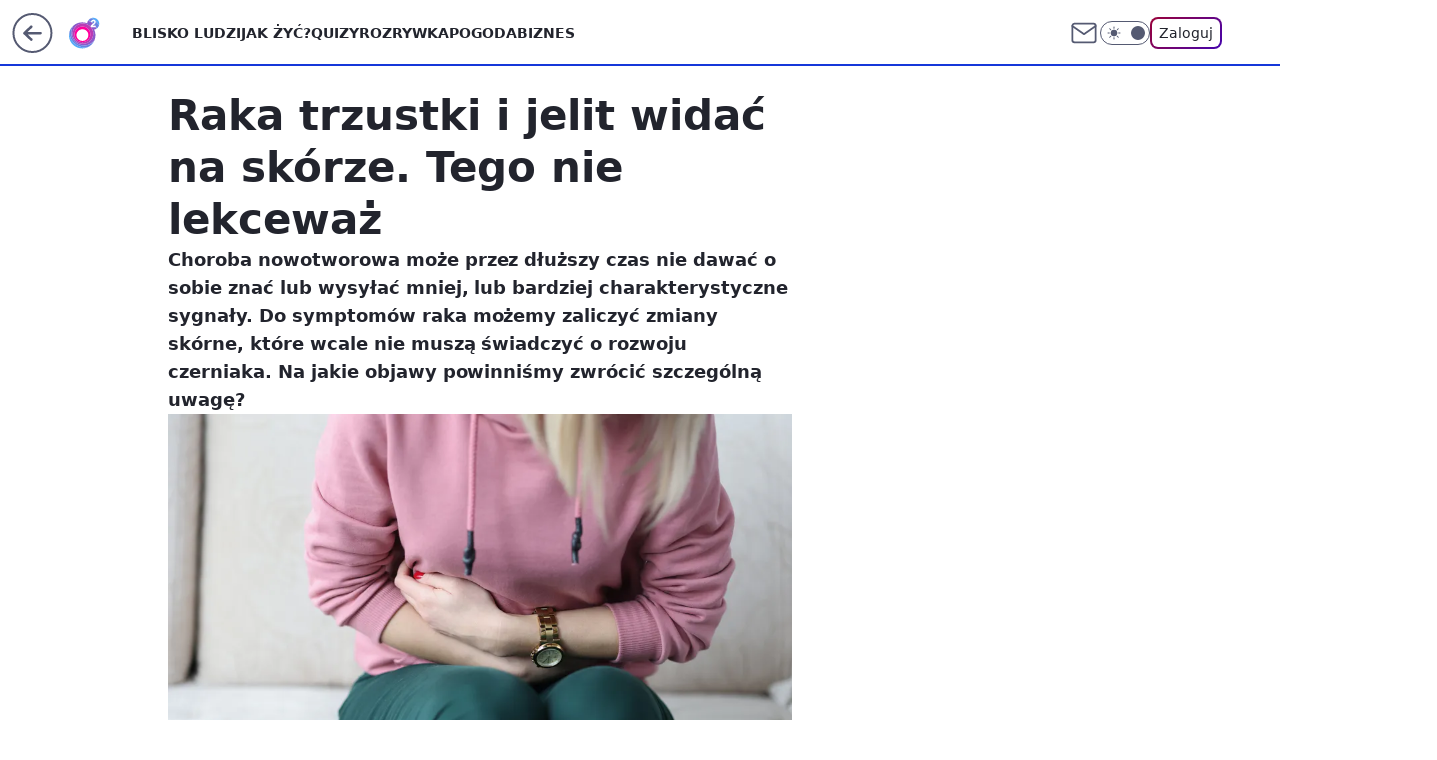

--- FILE ---
content_type: application/javascript
request_url: https://rek.www.wp.pl/gaf.js?rv=2&sn=o2_o2_pl&pvid=aaa16ad9282f9660ae8c&rekids=236060&tVersion=E&phtml=www.o2.pl%2Fzdrowie%2Fraka-trzustki-i-jelit-widac-na-skorze-tego-nie-lekcewaz-6815840664288064a&abtest=adtech%7CPRGM-1047%7CA%3Badtech%7CPU-335%7CB%3Badtech%7CPRG-3468%7CB%3Badtech%7CPRGM-1036%7CD%3Badtech%7CFP-76%7CA%3Badtech%7CPRGM-1356%7CA%3Badtech%7CPRGM-1419%7CC%3Badtech%7CPRGM-1589%7CB%3Badtech%7CPRGM-1576%7CA%3Badtech%7CPRGM-1443%7CA%3Badtech%7CPRGM-1587%7CD%3Badtech%7CPRGM-1615%7CB%3Badtech%7CPRGM-1215%7CC%3Bapplication%7CPEPWG-1074%7CE&PWA_adbd=0&darkmode=0&highLayout=0&layout=wide&navType=navigate&cdl=0&ctype=article&ciab=IAB7%2CIAB-v3-309%2CIAB7-19&cid=6815840664288064&csystem=ncr&cdate=2022-09-24&REKtagi=objawy_raka%3Brak_trzustki%3Brak_zoladka%3Brak_jelita%3Bobjawy_nowotworu&vw=1280&vh=720&p1=0&spin=th751f6p&bcv=2
body_size: 3687
content:
th751f6p({"spin":"th751f6p","bunch":236060,"context":{"dsa":false,"minor":false,"bidRequestId":"78161d99-7fe9-460d-a5c9-0b2dc8fdf7d7","maConfig":{"timestamp":"2026-01-22T08:31:40.447Z"},"dfpConfig":{"timestamp":"2026-01-23T12:40:10.018Z"},"sda":[],"targeting":{"client":{},"server":{},"query":{"PWA_adbd":"0","REKtagi":"objawy_raka;rak_trzustki;rak_zoladka;rak_jelita;objawy_nowotworu","abtest":"adtech|PRGM-1047|A;adtech|PU-335|B;adtech|PRG-3468|B;adtech|PRGM-1036|D;adtech|FP-76|A;adtech|PRGM-1356|A;adtech|PRGM-1419|C;adtech|PRGM-1589|B;adtech|PRGM-1576|A;adtech|PRGM-1443|A;adtech|PRGM-1587|D;adtech|PRGM-1615|B;adtech|PRGM-1215|C;application|PEPWG-1074|E","bcv":"2","cdate":"2022-09-24","cdl":"0","ciab":"IAB7,IAB-v3-309,IAB7-19","cid":"6815840664288064","csystem":"ncr","ctype":"article","darkmode":"0","highLayout":"0","layout":"wide","navType":"navigate","p1":"0","phtml":"www.o2.pl/zdrowie/raka-trzustki-i-jelit-widac-na-skorze-tego-nie-lekcewaz-6815840664288064a","pvid":"aaa16ad9282f9660ae8c","rekids":"236060","rv":"2","sn":"o2_o2_pl","spin":"th751f6p","tVersion":"E","vh":"720","vw":"1280"}},"directOnly":0,"geo":{"country":"840","region":"","city":""},"statid":"","mlId":"","rshsd":"22","isRobot":false,"curr":{"EUR":4.2128,"USD":3.6028,"CHF":4.5419,"GBP":4.8434},"rv":"2","status":{"advf":2,"ma":2,"ma_ads-bidder":2,"ma_cpv-bidder":2,"ma_high-cpm-bidder":2}},"slots":{"10":{"delivered":"","campaign":null,"dfpConfig":null},"11":{"delivered":"1","campaign":null,"dfpConfig":{"placement":"/89844762/Desktop_O2.pl_x11_art","roshash":"EHPS","ceil":100,"sizes":[[620,280],[336,280],[300,250]],"namedSizes":["fluid"],"div":"div-gpt-ad-x11-art","targeting":{"DFPHASH":"ADLO","emptygaf":"0"},"gfp":"EHPS"}},"12":{"delivered":"1","campaign":null,"dfpConfig":{"placement":"/89844762/Desktop_O2.pl_x12_art","roshash":"EHPS","ceil":100,"sizes":[[620,280],[336,280],[300,250]],"namedSizes":["fluid"],"div":"div-gpt-ad-x12-art","targeting":{"DFPHASH":"ADLO","emptygaf":"0"},"gfp":"EHPS"}},"13":{"delivered":"1","campaign":null,"dfpConfig":{"placement":"/89844762/Desktop_O2.pl_x13_art","roshash":"EHPS","ceil":100,"sizes":[[620,280],[336,280],[300,250]],"namedSizes":["fluid"],"div":"div-gpt-ad-x13-art","targeting":{"DFPHASH":"ADLO","emptygaf":"0"},"gfp":"EHPS"}},"14":{"delivered":"1","campaign":null,"dfpConfig":{"placement":"/89844762/Desktop_O2.pl_x14_art","roshash":"EHPS","ceil":100,"sizes":[[620,280],[336,280],[300,250]],"namedSizes":["fluid"],"div":"div-gpt-ad-x14-art","targeting":{"DFPHASH":"ADLO","emptygaf":"0"},"gfp":"EHPS"}},"15":{"delivered":"1","campaign":null,"dfpConfig":{"placement":"/89844762/Desktop_O2.pl_x15_art","roshash":"EHPS","ceil":100,"sizes":[[728,90],[970,300],[950,90],[980,120],[980,90],[970,150],[970,90],[970,250],[930,180],[950,200],[750,100],[970,66],[750,200],[960,90],[970,100],[750,300],[970,200],[950,300]],"namedSizes":["fluid"],"div":"div-gpt-ad-x15-art","targeting":{"DFPHASH":"ADLO","emptygaf":"0"},"gfp":"EHPS"}},"2":{"delivered":"1","campaign":null,"dfpConfig":{"placement":"/89844762/Desktop_O2.pl_x02","roshash":"FNQT","ceil":100,"sizes":[[970,300],[970,600],[750,300],[950,300],[980,600],[1920,870],[1200,600],[750,400],[960,640]],"namedSizes":["fluid"],"div":"div-gpt-ad-x02","targeting":{"DFPHASH":"BJMP","emptygaf":"0"},"gfp":"FNQT"}},"25":{"delivered":"1","campaign":null,"dfpConfig":{"placement":"/89844762/Desktop_O2.pl_x25_art","roshash":"EHPS","ceil":100,"sizes":[[620,280],[336,280],[300,250]],"namedSizes":["fluid"],"div":"div-gpt-ad-x25-art","targeting":{"DFPHASH":"ADLO","emptygaf":"0"},"gfp":"EHPS"}},"27":{"delivered":"1","campaign":null,"dfpConfig":{"placement":"/89844762/Desktop_O2.pl_x27_art","roshash":"EHPS","ceil":100,"sizes":[[160,600],[120,600]],"namedSizes":["fluid"],"div":"div-gpt-ad-x27-art","targeting":{"DFPHASH":"ADLO","emptygaf":"0"},"gfp":"EHPS"}},"3":{"delivered":"1","campaign":null,"dfpConfig":{"placement":"/89844762/Desktop_O2.pl_x03_art","roshash":"EHPS","ceil":100,"sizes":[[728,90],[970,300],[950,90],[980,120],[980,90],[970,150],[970,90],[970,250],[930,180],[950,200],[750,100],[970,66],[750,200],[960,90],[970,100],[750,300],[970,200],[950,300]],"namedSizes":["fluid"],"div":"div-gpt-ad-x03-art","targeting":{"DFPHASH":"ADLO","emptygaf":"0"},"gfp":"EHPS"}},"32":{"delivered":"1","campaign":null,"dfpConfig":{"placement":"/89844762/Desktop_O2.pl_x32_art","roshash":"EHPS","ceil":100,"sizes":[[620,280],[336,280],[300,250]],"namedSizes":["fluid"],"div":"div-gpt-ad-x32-art","targeting":{"DFPHASH":"ADLO","emptygaf":"0"},"gfp":"EHPS"}},"33":{"delivered":"1","campaign":null,"dfpConfig":{"placement":"/89844762/Desktop_O2.pl_x33_art","roshash":"EHPS","ceil":100,"sizes":[[620,280],[336,280],[300,250]],"namedSizes":["fluid"],"div":"div-gpt-ad-x33-art","targeting":{"DFPHASH":"ADLO","emptygaf":"0"},"gfp":"EHPS"}},"35":{"delivered":"1","campaign":null,"dfpConfig":{"placement":"/89844762/Desktop_O2.pl_x35_art","roshash":"EHPS","ceil":100,"sizes":[[300,600],[300,250]],"namedSizes":["fluid"],"div":"div-gpt-ad-x35-art","targeting":{"DFPHASH":"ADLO","emptygaf":"0"},"gfp":"EHPS"}},"36":{"delivered":"1","campaign":null,"dfpConfig":{"placement":"/89844762/Desktop_O2.pl_x36_art","roshash":"EHPS","ceil":100,"sizes":[[300,600],[300,250]],"namedSizes":["fluid"],"div":"div-gpt-ad-x36-art","targeting":{"DFPHASH":"ADLO","emptygaf":"0"},"gfp":"EHPS"}},"37":{"delivered":"1","campaign":null,"dfpConfig":{"placement":"/89844762/Desktop_O2.pl_x37_art","roshash":"EHPS","ceil":100,"sizes":[[300,600],[300,250]],"namedSizes":["fluid"],"div":"div-gpt-ad-x37-art","targeting":{"DFPHASH":"ADLO","emptygaf":"0"},"gfp":"EHPS"}},"40":{"delivered":"1","campaign":null,"dfpConfig":{"placement":"/89844762/Desktop_O2.pl_x40","roshash":"EJMP","ceil":100,"sizes":[[300,250]],"namedSizes":["fluid"],"div":"div-gpt-ad-x40","targeting":{"DFPHASH":"AFIL","emptygaf":"0"},"gfp":"EJMP"}},"5":{"delivered":"1","campaign":null,"dfpConfig":{"placement":"/89844762/Desktop_O2.pl_x05_art","roshash":"EHPS","ceil":100,"sizes":[[620,280],[336,280],[300,250]],"namedSizes":["fluid"],"div":"div-gpt-ad-x05-art","targeting":{"DFPHASH":"ADLO","emptygaf":"0"},"gfp":"EHPS"}},"50":{"delivered":"1","campaign":null,"dfpConfig":{"placement":"/89844762/Desktop_O2.pl_x50_art","roshash":"EHPS","ceil":100,"sizes":[[728,90],[970,300],[950,90],[980,120],[980,90],[970,150],[970,90],[970,250],[930,180],[950,200],[750,100],[970,66],[750,200],[960,90],[970,100],[750,300],[970,200],[950,300]],"namedSizes":["fluid"],"div":"div-gpt-ad-x50-art","targeting":{"DFPHASH":"ADLO","emptygaf":"0"},"gfp":"EHPS"}},"52":{"delivered":"1","campaign":null,"dfpConfig":{"placement":"/89844762/Desktop_O2.pl_x52_art","roshash":"EHPS","ceil":100,"sizes":[[300,250]],"namedSizes":["fluid"],"div":"div-gpt-ad-x52-art","targeting":{"DFPHASH":"ADLO","emptygaf":"0"},"gfp":"EHPS"}},"529":{"delivered":"1","campaign":null,"dfpConfig":{"placement":"/89844762/Desktop_O2.pl_x529","roshash":"EHPS","ceil":100,"sizes":[[300,250]],"namedSizes":["fluid"],"div":"div-gpt-ad-x529","targeting":{"DFPHASH":"ADLO","emptygaf":"0"},"gfp":"EHPS"}},"53":{"delivered":"1","campaign":null,"dfpConfig":{"placement":"/89844762/Desktop_O2.pl_x53_art","roshash":"EHPS","ceil":100,"sizes":[[728,90],[970,300],[950,90],[980,120],[980,90],[970,150],[970,600],[970,90],[970,250],[930,180],[950,200],[750,100],[970,66],[750,200],[960,90],[970,100],[750,300],[970,200],[940,600]],"namedSizes":["fluid"],"div":"div-gpt-ad-x53-art","targeting":{"DFPHASH":"ADLO","emptygaf":"0"},"gfp":"EHPS"}},"531":{"delivered":"1","campaign":null,"dfpConfig":{"placement":"/89844762/Desktop_O2.pl_x531","roshash":"EHPS","ceil":100,"sizes":[[300,250]],"namedSizes":["fluid"],"div":"div-gpt-ad-x531","targeting":{"DFPHASH":"ADLO","emptygaf":"0"},"gfp":"EHPS"}},"541":{"delivered":"1","campaign":null,"dfpConfig":{"placement":"/89844762/Desktop_O2.pl_x541_art","roshash":"EHPS","ceil":100,"sizes":[[300,600],[300,250]],"namedSizes":["fluid"],"div":"div-gpt-ad-x541-art","targeting":{"DFPHASH":"ADLO","emptygaf":"0"},"gfp":"EHPS"}},"59":{"delivered":"1","campaign":null,"dfpConfig":{"placement":"/89844762/Desktop_O2.pl_x59_art","roshash":"EHPS","ceil":100,"sizes":[[300,600],[300,250]],"namedSizes":["fluid"],"div":"div-gpt-ad-x59-art","targeting":{"DFPHASH":"ADLO","emptygaf":"0"},"gfp":"EHPS"}},"6":{"delivered":"","campaign":null,"dfpConfig":null},"61":{"delivered":"1","campaign":null,"dfpConfig":{"placement":"/89844762/Desktop_O2.pl_x61_art","roshash":"EHPS","ceil":100,"sizes":[[620,280],[336,280],[300,250]],"namedSizes":["fluid"],"div":"div-gpt-ad-x61-art","targeting":{"DFPHASH":"ADLO","emptygaf":"0"},"gfp":"EHPS"}},"62":{"delivered":"","campaign":null,"dfpConfig":null},"63":{"delivered":"","campaign":null,"dfpConfig":null},"67":{"delivered":"1","campaign":null,"dfpConfig":{"placement":"/89844762/Desktop_O2.pl_x67_art","roshash":"EHNQ","ceil":100,"sizes":[[300,50]],"namedSizes":["fluid"],"div":"div-gpt-ad-x67-art","targeting":{"DFPHASH":"ADJM","emptygaf":"0"},"gfp":"EHNQ"}},"70":{"delivered":"1","campaign":null,"dfpConfig":{"placement":"/89844762/Desktop_O2.pl_x70_art","roshash":"EHPS","ceil":100,"sizes":[[728,90],[970,300],[950,90],[980,120],[980,90],[970,150],[970,90],[970,250],[930,180],[950,200],[750,100],[970,66],[750,200],[960,90],[970,100],[750,300],[970,200],[950,300]],"namedSizes":["fluid"],"div":"div-gpt-ad-x70-art","targeting":{"DFPHASH":"ADLO","emptygaf":"0"},"gfp":"EHPS"}},"71":{"delivered":"1","campaign":null,"dfpConfig":{"placement":"/89844762/Desktop_O2.pl_x71_art","roshash":"EHPS","ceil":100,"sizes":[[300,600],[300,250]],"namedSizes":["fluid"],"div":"div-gpt-ad-x71-art","targeting":{"DFPHASH":"ADLO","emptygaf":"0"},"gfp":"EHPS"}},"72":{"delivered":"1","campaign":null,"dfpConfig":{"placement":"/89844762/Desktop_O2.pl_x72_art","roshash":"EHPS","ceil":100,"sizes":[[300,600],[300,250]],"namedSizes":["fluid"],"div":"div-gpt-ad-x72-art","targeting":{"DFPHASH":"ADLO","emptygaf":"0"},"gfp":"EHPS"}},"73":{"delivered":"1","campaign":null,"dfpConfig":{"placement":"/89844762/Desktop_O2.pl_x73_art","roshash":"EHPS","ceil":100,"sizes":[[300,600],[300,250]],"namedSizes":["fluid"],"div":"div-gpt-ad-x73-art","targeting":{"DFPHASH":"ADLO","emptygaf":"0"},"gfp":"EHPS"}},"74":{"delivered":"1","campaign":null,"dfpConfig":{"placement":"/89844762/Desktop_O2.pl_x74_art","roshash":"EHPS","ceil":100,"sizes":[[300,600],[300,250]],"namedSizes":["fluid"],"div":"div-gpt-ad-x74-art","targeting":{"DFPHASH":"ADLO","emptygaf":"0"},"gfp":"EHPS"}},"79":{"delivered":"1","campaign":null,"dfpConfig":{"placement":"/89844762/Desktop_O2.pl_x79_art","roshash":"EHPS","ceil":100,"sizes":[[300,600],[300,250]],"namedSizes":["fluid"],"div":"div-gpt-ad-x79-art","targeting":{"DFPHASH":"ADLO","emptygaf":"0"},"gfp":"EHPS"}},"8":{"delivered":"","campaign":null,"dfpConfig":null},"80":{"delivered":"1","campaign":null,"dfpConfig":{"placement":"/89844762/Desktop_O2.pl_x80_art","roshash":"EHPS","ceil":100,"sizes":[[1,1]],"namedSizes":["fluid"],"div":"div-gpt-ad-x80-art","isNative":1,"targeting":{"DFPHASH":"ADLO","emptygaf":"0"},"gfp":"EHPS"}},"81":{"delivered":"1","campaign":null,"dfpConfig":{"placement":"/89844762/Desktop_O2.pl_x81_art","roshash":"EHPS","ceil":100,"sizes":[[1,1]],"namedSizes":["fluid"],"div":"div-gpt-ad-x81-art","isNative":1,"targeting":{"DFPHASH":"ADLO","emptygaf":"0"},"gfp":"EHPS"}},"810":{"delivered":"","campaign":null,"dfpConfig":null},"811":{"delivered":"","campaign":null,"dfpConfig":null},"812":{"delivered":"","campaign":null,"dfpConfig":null},"813":{"delivered":"","campaign":null,"dfpConfig":null},"814":{"delivered":"","campaign":null,"dfpConfig":null},"815":{"delivered":"","campaign":null,"dfpConfig":null},"816":{"delivered":"","campaign":null,"dfpConfig":null},"817":{"delivered":"","campaign":null,"dfpConfig":null},"818":{"delivered":"","campaign":null,"dfpConfig":null},"819":{"delivered":"","campaign":null,"dfpConfig":null},"82":{"delivered":"1","campaign":null,"dfpConfig":{"placement":"/89844762/Desktop_O2.pl_x82_art","roshash":"EHPS","ceil":100,"sizes":[[1,1]],"namedSizes":["fluid"],"div":"div-gpt-ad-x82-art","isNative":1,"targeting":{"DFPHASH":"ADLO","emptygaf":"0"},"gfp":"EHPS"}},"826":{"delivered":"","campaign":null,"dfpConfig":null},"827":{"delivered":"","campaign":null,"dfpConfig":null},"828":{"delivered":"","campaign":null,"dfpConfig":null},"83":{"delivered":"1","campaign":null,"dfpConfig":{"placement":"/89844762/Desktop_O2.pl_x83_art","roshash":"EHPS","ceil":100,"sizes":[[1,1]],"namedSizes":["fluid"],"div":"div-gpt-ad-x83-art","isNative":1,"targeting":{"DFPHASH":"ADLO","emptygaf":"0"},"gfp":"EHPS"}},"89":{"delivered":"","campaign":null,"dfpConfig":null},"9":{"delivered":"1","campaign":null,"dfpConfig":{"placement":"/89844762/Desktop_O2.pl_x09","roshash":"EJMP","ceil":100,"sizes":[[728,90],[970,300],[950,90],[980,120],[980,90],[970,150],[970,90],[970,250],[930,180],[950,200],[750,100],[970,66],[750,200],[960,90],[970,100],[750,300],[970,200],[950,300]],"namedSizes":["fluid"],"div":"div-gpt-ad-x09","targeting":{"DFPHASH":"AFIL","emptygaf":"0"},"gfp":"EJMP"}},"90":{"delivered":"1","campaign":null,"dfpConfig":{"placement":"/89844762/Desktop_O2.pl_x90_art","roshash":"EHPS","ceil":100,"sizes":[[728,90],[970,300],[950,90],[980,120],[980,90],[970,150],[970,90],[970,250],[930,180],[950,200],[750,100],[970,66],[750,200],[960,90],[970,100],[750,300],[970,200],[950,300]],"namedSizes":["fluid"],"div":"div-gpt-ad-x90-art","targeting":{"DFPHASH":"ADLO","emptygaf":"0"},"gfp":"EHPS"}},"92":{"delivered":"1","campaign":null,"dfpConfig":{"placement":"/89844762/Desktop_O2.pl_x92_art","roshash":"EHPS","ceil":100,"sizes":[[300,250]],"namedSizes":["fluid"],"div":"div-gpt-ad-x92-art","targeting":{"DFPHASH":"ADLO","emptygaf":"0"},"gfp":"EHPS"}},"93":{"lazy":1,"delivered":"1","campaign":{"id":"188982","capping":"PWAck=27120769\u0026PWAclt=720","adm":{"bunch":"236060","creations":[{"mod":"surveyNative","modConfig":{"accentColorAsPrimary":false,"border":"1px solid grey","footnote":"Wyniki ankiet pomagają nam ulepszać nasze produkty i produkty naszych Zaufanych Partnerów. Administratorem danych jest Wirtualna Polska Media S.A. Szczegółowe informacje na temat przetwarzania danych osobowych opisane są w \u003ca target=\"_blank\" href=\"https://holding.wp.pl/poufnosc\"\u003epolityce prywatności\u003c/a\u003e.","insideSlot":true,"maxWidth":300,"pages":[{"accentColorAsPrimary":false,"questions":[{"answers":[{"answerID":"yes","isOpen":false,"text":"tak"},{"answerID":"no","isOpen":false,"text":"nie"},{"answerID":"dontKnow","isOpen":false,"text":"nie wiem"}],"answersHorizontal":false,"confirmation":false,"questionID":"didYouSeeMailAd","required":true,"text":"Czy widziałeś(-aś) ostatnio reklamę Poczty WP?","type":"radio"}],"topImage":"https://pocztanh.wpcdn.pl/pocztanh/login/7.30.0/svg/wp/poczta-logo.svg"}],"popup":{"blendVisible":false,"position":"br"},"summary":[{"key":"Title","value":"Dziękujemy za odpowiedź!"},{"key":"Paragraph","value":"Twoja opinia jest dla nas ważna."}]},"showLabel":true,"trackers":{"click":[""],"cview":["//ma.wp.pl/ma.gif?clid=0d75fec0bdabe60e0af571ed047f75a2\u0026SN=o2_o2_pl\u0026pvid=aaa16ad9282f9660ae8c\u0026action=cvimp\u0026pg=www.o2.pl\u0026par=platform%3D8%26ssp%3Dwp.pl%26device%3DPERSONAL_COMPUTER%26inver%3D2%26cur%3DPLN%26test%3D0%26ttl%3D1769289626%26conversionValue%3D0%26publisherID%3D308%26ip%3De8lB0G5uB0aVDnOYOIbHBTC27Qnu4ek-x7oLnkP4qEU%26creationID%3D1477210%26targetDomain%3Dwp.pl%26iabPageCategories%3D%26is_robot%3D0%26is_adblock%3D0%26tpID%3D1405936%26geo%3D840%253B%253B%26bidTimestamp%3D1769203226%26isDev%3Dfalse%26bidReqID%3D78161d99-7fe9-460d-a5c9-0b2dc8fdf7d7%26source%3DTG%26pvid%3Daaa16ad9282f9660ae8c%26domain%3Dwww.o2.pl%26client_id%3D38851%26medium%3Ddisplay%26userID%3D__UNKNOWN_TELL_US__%26slotSizeWxH%3D-1x-1%26workfID%3D188982%26seatFee%3DI-txShvKxQHyIi1VoKU2449zvK2AYcH9drDCANvtvlk%26seatID%3D0d75fec0bdabe60e0af571ed047f75a2%26emission%3D3046324%26editedTimestamp%3D1769007383%26rekid%3D236060%26slotID%3D093%26billing%3Dcpv%26sn%3Do2_o2_pl%26hBidPrice%3DEHKNQTW%26partnerID%3D%26bidderID%3D11%26contentID%3D6815840664288064%26org_id%3D25%26order%3D202648%26pricingModel%3DXtYVTMT5ILaLpMrP3GBqpQY2YoPy6aVmQHMRqdruocU%26iabSiteCategories%3D%26hBudgetRate%3DEHKNQTW%26utility%3DsjOR8aHYN4B32FygIPqrZqfUH3PRNRshXWWG7bP8oT1pTFp6JBik0OS7veKEBxMF"],"impression":["//ma.wp.pl/ma.gif?clid=0d75fec0bdabe60e0af571ed047f75a2\u0026SN=o2_o2_pl\u0026pvid=aaa16ad9282f9660ae8c\u0026action=delivery\u0026pg=www.o2.pl\u0026par=bidReqID%3D78161d99-7fe9-460d-a5c9-0b2dc8fdf7d7%26source%3DTG%26pvid%3Daaa16ad9282f9660ae8c%26domain%3Dwww.o2.pl%26client_id%3D38851%26medium%3Ddisplay%26userID%3D__UNKNOWN_TELL_US__%26slotSizeWxH%3D-1x-1%26workfID%3D188982%26seatFee%3DI-txShvKxQHyIi1VoKU2449zvK2AYcH9drDCANvtvlk%26seatID%3D0d75fec0bdabe60e0af571ed047f75a2%26emission%3D3046324%26editedTimestamp%3D1769007383%26rekid%3D236060%26slotID%3D093%26billing%3Dcpv%26sn%3Do2_o2_pl%26hBidPrice%3DEHKNQTW%26partnerID%3D%26bidderID%3D11%26contentID%3D6815840664288064%26org_id%3D25%26order%3D202648%26pricingModel%3DXtYVTMT5ILaLpMrP3GBqpQY2YoPy6aVmQHMRqdruocU%26iabSiteCategories%3D%26hBudgetRate%3DEHKNQTW%26utility%3DsjOR8aHYN4B32FygIPqrZqfUH3PRNRshXWWG7bP8oT1pTFp6JBik0OS7veKEBxMF%26platform%3D8%26ssp%3Dwp.pl%26device%3DPERSONAL_COMPUTER%26inver%3D2%26cur%3DPLN%26test%3D0%26ttl%3D1769289626%26conversionValue%3D0%26publisherID%3D308%26ip%3De8lB0G5uB0aVDnOYOIbHBTC27Qnu4ek-x7oLnkP4qEU%26creationID%3D1477210%26targetDomain%3Dwp.pl%26iabPageCategories%3D%26is_robot%3D0%26is_adblock%3D0%26tpID%3D1405936%26geo%3D840%253B%253B%26bidTimestamp%3D1769203226%26isDev%3Dfalse"],"view":["//ma.wp.pl/ma.gif?clid=0d75fec0bdabe60e0af571ed047f75a2\u0026SN=o2_o2_pl\u0026pvid=aaa16ad9282f9660ae8c\u0026action=view\u0026pg=www.o2.pl\u0026par=iabSiteCategories%3D%26hBudgetRate%3DEHKNQTW%26utility%3DsjOR8aHYN4B32FygIPqrZqfUH3PRNRshXWWG7bP8oT1pTFp6JBik0OS7veKEBxMF%26platform%3D8%26ssp%3Dwp.pl%26device%3DPERSONAL_COMPUTER%26inver%3D2%26cur%3DPLN%26test%3D0%26ttl%3D1769289626%26conversionValue%3D0%26publisherID%3D308%26ip%3De8lB0G5uB0aVDnOYOIbHBTC27Qnu4ek-x7oLnkP4qEU%26creationID%3D1477210%26targetDomain%3Dwp.pl%26iabPageCategories%3D%26is_robot%3D0%26is_adblock%3D0%26tpID%3D1405936%26geo%3D840%253B%253B%26bidTimestamp%3D1769203226%26isDev%3Dfalse%26bidReqID%3D78161d99-7fe9-460d-a5c9-0b2dc8fdf7d7%26source%3DTG%26pvid%3Daaa16ad9282f9660ae8c%26domain%3Dwww.o2.pl%26client_id%3D38851%26medium%3Ddisplay%26userID%3D__UNKNOWN_TELL_US__%26slotSizeWxH%3D-1x-1%26workfID%3D188982%26seatFee%3DI-txShvKxQHyIi1VoKU2449zvK2AYcH9drDCANvtvlk%26seatID%3D0d75fec0bdabe60e0af571ed047f75a2%26emission%3D3046324%26editedTimestamp%3D1769007383%26rekid%3D236060%26slotID%3D093%26billing%3Dcpv%26sn%3Do2_o2_pl%26hBidPrice%3DEHKNQTW%26partnerID%3D%26bidderID%3D11%26contentID%3D6815840664288064%26org_id%3D25%26order%3D202648%26pricingModel%3DXtYVTMT5ILaLpMrP3GBqpQY2YoPy6aVmQHMRqdruocU"]},"type":"mod"}],"redir":"https://ma.wp.pl/redirma?SN=o2_o2_pl\u0026pvid=aaa16ad9282f9660ae8c\u0026par=device%3DPERSONAL_COMPUTER%26targetDomain%3Dwp.pl%26tpID%3D1405936%26bidTimestamp%3D1769203226%26bidReqID%3D78161d99-7fe9-460d-a5c9-0b2dc8fdf7d7%26pvid%3Daaa16ad9282f9660ae8c%26medium%3Ddisplay%26seatFee%3DI-txShvKxQHyIi1VoKU2449zvK2AYcH9drDCANvtvlk%26partnerID%3D%26order%3D202648%26domain%3Dwww.o2.pl%26rekid%3D236060%26billing%3Dcpv%26sn%3Do2_o2_pl%26ssp%3Dwp.pl%26emission%3D3046324%26contentID%3D6815840664288064%26iabSiteCategories%3D%26inver%3D2%26cur%3DPLN%26ip%3De8lB0G5uB0aVDnOYOIbHBTC27Qnu4ek-x7oLnkP4qEU%26isDev%3Dfalse%26source%3DTG%26slotID%3D093%26org_id%3D25%26hBudgetRate%3DEHKNQTW%26test%3D0%26client_id%3D38851%26slotSizeWxH%3D-1x-1%26workfID%3D188982%26editedTimestamp%3D1769007383%26bidderID%3D11%26utility%3DsjOR8aHYN4B32FygIPqrZqfUH3PRNRshXWWG7bP8oT1pTFp6JBik0OS7veKEBxMF%26hBidPrice%3DEHKNQTW%26creationID%3D1477210%26is_robot%3D0%26is_adblock%3D0%26userID%3D__UNKNOWN_TELL_US__%26seatID%3D0d75fec0bdabe60e0af571ed047f75a2%26pricingModel%3DXtYVTMT5ILaLpMrP3GBqpQY2YoPy6aVmQHMRqdruocU%26platform%3D8%26ttl%3D1769289626%26conversionValue%3D0%26publisherID%3D308%26iabPageCategories%3D%26geo%3D840%253B%253B\u0026url=","slot":"93"},"creative":{"Id":"1477210","provider":"ma_cpv-bidder","roshash":"EHKN","height":-1,"width":-1,"touchpointId":"1405936","source":{"bidder":"cpv-bidder"}},"sellingModel":{"model":"CPV_INT"}},"dfpConfig":{"placement":"/89844762/Desktop_O2.pl_x93_art","roshash":"EHPS","ceil":100,"sizes":[[300,600],[300,250]],"namedSizes":["fluid"],"div":"div-gpt-ad-x93-art","targeting":{"DFPHASH":"ADLO","emptygaf":"0"},"gfp":"EHPS"}},"94":{"delivered":"1","campaign":null,"dfpConfig":{"placement":"/89844762/Desktop_O2.pl_x94_art","roshash":"EHPS","ceil":100,"sizes":[[300,600],[300,250]],"namedSizes":["fluid"],"div":"div-gpt-ad-x94-art","targeting":{"DFPHASH":"ADLO","emptygaf":"0"},"gfp":"EHPS"}},"95":{"delivered":"1","campaign":null,"dfpConfig":{"placement":"/89844762/Desktop_O2.pl_x95_art","roshash":"EHPS","ceil":100,"sizes":[[300,600],[300,250]],"namedSizes":["fluid"],"div":"div-gpt-ad-x95-art","targeting":{"DFPHASH":"ADLO","emptygaf":"0"},"gfp":"EHPS"}},"99":{"delivered":"1","campaign":null,"dfpConfig":{"placement":"/89844762/Desktop_O2.pl_x99_art","roshash":"EHPS","ceil":100,"sizes":[[300,600],[300,250]],"namedSizes":["fluid"],"div":"div-gpt-ad-x99-art","targeting":{"DFPHASH":"ADLO","emptygaf":"0"},"gfp":"EHPS"}}},"bdd":{}});